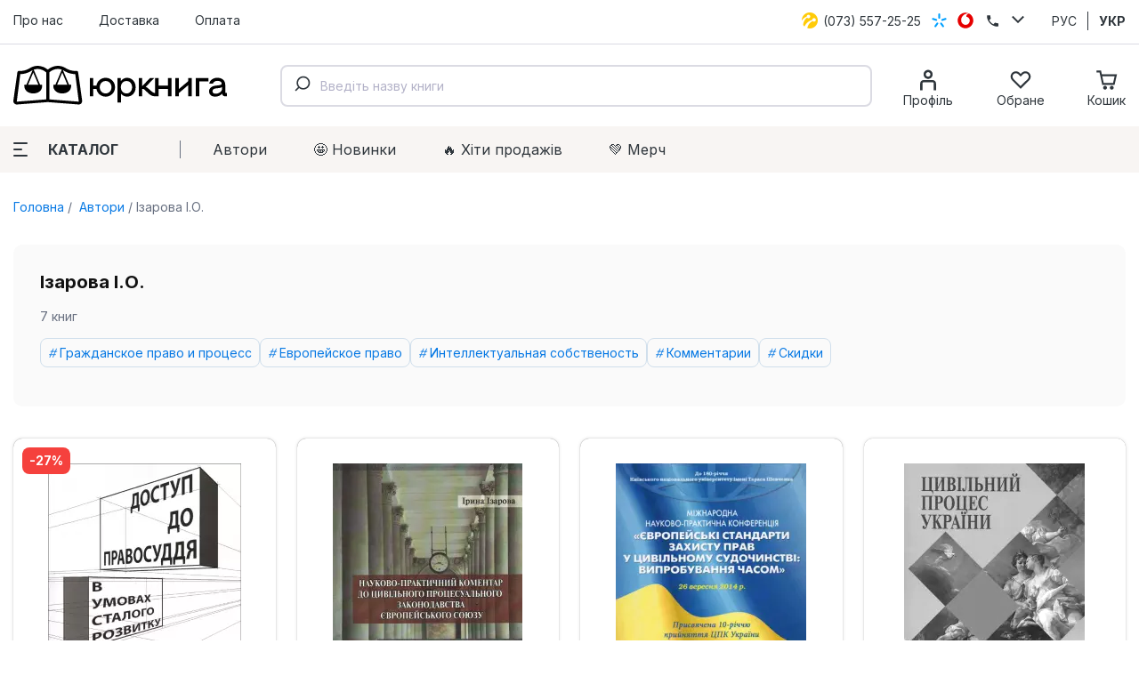

--- FILE ---
content_type: text/html; charset=utf-8
request_url: https://jurkniga.ua/author/izarova-i-o/
body_size: 49118
content:
<!DOCTYPE html><html lang="uk_UA"><head><script>(function (w, dl) {w[dl] = [];})(window, 'dataLayer');</script>
        <!-- Google Tag Manager -->
        <script>(function(w,d,s,l,i){w[l]=w[l]||[];w[l].push({'gtm.start':
                    new Date().getTime(),event:'gtm.js'});var f=d.getElementsByTagName(s)[0],
                j=d.createElement(s),dl=l!='dataLayer'?'&l='+l:'';j.async=true;j.src=
                'https://www.googletagmanager.com/gtm.js?id='+i+dl;f.parentNode.insertBefore(j,f);
            })(window,document,'script','dataLayer','GTM-PTHVQN7');</script>
        <!-- End Google Tag Manager -->

        <script async src="https://www.googletagmanager.com/gtag/js?id=AW-1029812611"></script>
        <script>
            function gtag(){dataLayer.push(arguments);}
            gtag('js', new Date());

            gtag('config', 'AW-1029812611');
        </script>
    <title>Ізарова І.О. - купить юридическую литературу в магазине Юркнига ✔лучшие цены</title><meta charset="UTF-8"><meta http-equiv="x-ua-compatible" content="IE=edge"><meta name="keywords" content="" /><meta name="description" content="Купить литературу от Ізарова І.О. в интернет магазине юридической литературы Юркнига ✔Лучшие цены ✔Быстрая доставка ✔Большой ассортимент" /><meta name="viewport" content="width=device-width, initial-scale=1, maximum-scale=1" /><link rel="shortcut icon" href="/favicon.ico" /><link rel="preconnect" href="https://fonts.googleapis.com"><link rel="preconnect" href="https://fonts.gstatic.com" crossorigin><link href="https://fonts.googleapis.com/css2?family=Inter:wght@400;500;600;700;800&family=Manrope:wght@600&display=swap" rel="stylesheet"><link href="/wa-data/public/site/themes/jurkniga2/css/style.v22.css" rel="stylesheet" /><link rel="alternate" hreflang="ru" href="https://jurkniga.ua/ru/author/izarova-i-o/"/><link rel="alternate" hreflang="ua" href="https://jurkniga.ua/author/izarova-i-o/"/><link href="/wa-data/public/shop/plugins/bestprice/css/frontend_5c9cb353eb3c2.css" rel="stylesheet">
<script src="/wa-data/public/site/themes/jurkniga2/js/assets.js?v2.0.0"></script><script src="/wa-data/public/site/themes/jurkniga2/js/scripts.js?v12.0.0"></script><script src="/wa-apps/shop/plugins/bestprice/js/jquery.inputmask.bundle.min.js?v=1.3"></script>
<script src="/wa-apps/shop/plugins/bestprice/js/phone.min.js?v=1.3"></script>
<script src="/wa-data/public/shop/plugins/bestprice/js/frontend_5c9cb353eb72d.js"></script>
<script src="/wa-apps/shop/js/lazy.load.js?v8.22.0.50"></script><script src="/wa-content/js/jquery-plugins/jquery.cookie.js?v2.5.1"></script><script src="/wa-data/public/shop/themes/jurkniga2/js/dummy.shop.js?v2.0.0"></script><script src='/wa-apps/shop/plugins/arrived/js/main.js?v3.2.1'></script>
		<script type='text/javascript'> var arrived_ignore_stock_count = 0; </script>
		<link rel='stylesheet' href='/wa-apps/shop/plugins/arrived/css/main.css?v3.2.1' /><script src='/wa-apps/shop/plugins/pricedown/js/main.js'></script>
		<link rel='stylesheet' href='/wa-apps/shop/plugins/pricedown/css/main.css' /><script type="text/javascript" src="/wa-apps/shop/plugins/question/js/question.js"></script><link href="/wa-apps/shop/plugins/question/css/question.css" rel="stylesheet" type="text/css"><link rel="stylesheet" href="/wa-apps/shop/plugins/algoliasearch/css/algoliasearch.css"/>
<meta property="og:type" content="website" />
<meta property="og:title" content="Ізарова І.О. - купить юридическую литературу в магазине Юркнига ✔лучшие цены" />
<meta property="og:url" content="https://jurkniga.ua/author/izarova-i-o/" />
<meta property="og:description" content="Купить литературу от Ізарова І.О. в интернет магазине юридической литературы Юркнига ✔Лучшие цены ✔Быстрая доставка ✔Большой ассортимент" />
</head><body><script>!function(f,b,e,v,n,t,s){ if(f.fbq)return;n=f.fbq=function(){ n.callMethod?n.callMethod.apply(n,arguments):n.queue.push(arguments)};if(!f._fbq)f._fbq=n;n.push=n;n.loaded=!0;n.version='2.0';n.queue=[];t=b.createElement(e);t.async=!0;t.src=v;s=b.getElementsByTagName(e)[0];s.parentNode.insertBefore(t,s)}(window,document,'script','https://connect.facebook.net/en_US/fbevents.js');fbq('init', '1923650007706017');fbq('track', 'PageView');</script><div class="header"><div class="header-top"><div class="container"><ul class="header-top-nav"><li><a href="/about/">Про нас</a></li><li><a href="/delivery/">Доставка</a></li><li><a href="/payment/">Оплата</a></li></ul><div class="header-top-phones"><div class="dropdown"><a href="tel:+380735572525"><span class="icon icon-lifecell"></span> <span class="text">(073) 557-25-25</span></a><a href="tel:+380985572525"><span class="icon icon-kyivstar"></span> <span class="text">(098) 557-25-25</span></a><a href="tel:+380955572525"><span class="icon icon-vodaphone"></span> <span class="text">(095) 557-25-25</span></a><a href="tel:+380442271002"><span class="icon icon-phone"></span> <span class="text">(044) 227-10-02</span></a><button class="icon icon-down" data-dropdown-toggle=".dropdown"></button></div></div><div class="header-top-locale"><ul><li><a href="https://jurkniga.ua/ru/author/izarova-i-o/">РУС</a></li><li class="selected"><a href="https://jurkniga.ua/author/izarova-i-o/">УКР</a></li></ul></div></div></div><div class="header-main"><div class="container"><button class="header-main-button-mobile" data-toggle-menu><svg class="svg-icon w22 h20"><use href="#i-menu"></use></svg></button><a class="logo-wrapper" href="/"><img src="/wa-data/public/site/themes/jurkniga2/img/logo2.svg" alt=""></a><div id="autocomplete" class="search-wrapper" ></div><ul class="header-main-icons"><li class="header-main-icons_profile"><a href="/my/" data-login="/"><svg class="svg-icon w24 h24"><use href="#i-profile"></use></svg><span class="text">Профіль</span></a></li><li style="display: none" class="header-main-icons_search"><a href="/search/" onclick="$('.aa-DetachedSearchButton').click();return false;"><svg class="svg-icon w24 h24"><use href="#i-search"></use></svg><span class="text">Пошук</span></a></li><li><a href="/my/favorites/" id="s-fav-wrapper"><svg class="svg-icon w24 h24"><use href="#i-fav"></use></svg><span class="text">Обране</span><span class="counter"></span></a></li><li><a href="/cart/" id="s-cart-wrapper"><svg class="svg-icon w24 h24"><use href="#i-cart"></use></svg><span class="text">Кошик</span><span class="counter"></span></a></li></ul></div></div><div class="header-nav"><div class="container"><button class="s-button green header-nav-button-mobile" data-toggle-catalog> Каталог</button><button class="header-nav-button" data-dropdown-toggle=".header-nav" data-dropdown-shadowed><span class="icon"><i></i><i></i><i></i></span>Каталог</button><ul class="header-nav-page-menu"><li><a href="/authors/">Автори</a></li><li><a href="/category/novinki/">🤩 Новинки</a></li><li><a href="/category/khity-prodazh/">🔥 Xіти продажів</a></li><li><a href="/category/merch/">💚 Мерч</a></li></ul><div class="header-nav-category-menu"><ul><li><a href="/category/agrarnoe-pravo/">Аграрне право</a></li><li><a href="/category/advokatura/">Адвокатура</a></li><li><a href="/category/administrativnoe-pravo/">Адміністративне право</a></li><li><a href="/category/konkurentnoe-pravo/">Антимонопольне право</a></li><li><a href="/category/bankrotstvo/">Банкрутство</a></li><li><a href="/category/voennoe-pravo/">Військове право</a></li><li><a href="/category/grazhdanskoe-pravo-i-process/">Цивільне право та процес</a></li><li><a href="/category/delovoe-pismo-i-etika/">Ділове письмо та етика</a></li><li><a href="/category/evropeyskoe-pravo/">Європейське право</a></li><li><a href="/category/pidruchnyky/">Підручники</a></li><li><a href="/category/zakony/">Закони</a></li><li><a href="/category/zemelnoe-pravo/">Земельне право</a></li><li><a href="/category/investicionnoe-pravo/">Інвестиційне право</a></li><li><a href="/category/angliyskiy-yazyk-dlya-yuristov/">Іноземна мова для юристів</a></li><li><a href="/category/intellektualnaya-sobstvennost/">Інтелектуальна власність</a></li><li><a href="/category/it-pravo/">IT-право</a></li><li><a href="/category/informacionnoe-pravo/">Інформаційне право</a></li><li><a href="/category/istoriya-gosudarstva-i-prava/">Історія держави та права</a></li><li><a href="/category/kodeksy/">Кодекси</a></li><li><a href="/category/kommentarii/">Коментарі</a></li><li><a href="/category/konstitucionnoe-pravo/">Конституційне право</a></li><li><a href="/category/korporativnoe-pravo/">Корпоративне право</a></li><li><a href="/category/kosmicheskoe-pravo/">Космічне право</a></li><li><a href="/category/ugolovnoe-pravo/">Кримінальне право та процес</a></li><li><a href="/category/alternativnoe-razreshenie-sporov/">Медіація</a></li><li><a href="/category/medicinskoe-pravo/">Медичне право</a></li><li><a href="/category/mezhdunarodnoe-pravo/">Міжнародне право</a></li><li><a href="/category/mezhdunarodnoe-chastnoe-pravo/">Міжнародне приватне право</a></li><li><a href="/category/arbitrazh/">Міжнародний арбітраж</a></li><li><a href="/category/merch/">Мерч</a></li><li><a href="/category/morskoe-pravo/">Морське право</a></li><li><a href="/category/nalogovoe-pravo/">Податкове право</a></li><li><a href="/category/novinki/">Новинки</a></li><li><a href="/category/notariat/">Нотаріальне право</a></li><li><a href="/category/prava-cheloveka/">Права людини</a></li><li><a href="/category/pravo-nedvizhimosti/">Право нерухомості</a></li><li><a href="/category/rekomenduem/">Рекомендуємо</a></li><li><a href="/category/rimskoe-pravo/">Римське право</a></li><li><a href="/category/semeynoe-pravo/">Сімейне право</a></li><li><a href="/category/skidki/">Знижки</a></li><li><a href="/category/sportivnoe-pravo/">Спортивне право</a></li><li><a href="/category/sravnitelnoe-pravovedenie/">Порівняльне правознавство</a></li><li><a href="/category/strakhovoe-pravo/">Страхове право</a></li><li><a href="/category/sudebnaya-praktika/">Судова практика</a></li><li><a href="/category/tamozhennoe-pravo/">Митне право</a></li><li><a href="/category/teoriya-gosudarstva-i-prava/">Теорія держави і права</a></li><li><a href="/category/transportnoe-pravo/">Транспортне право</a></li><li><a href="/category/trudovoe-pravo/">Трудове право</a></li><li><a href="/category/filosofiya-i-psikhologiya-prava/">Філософія та психологія права</a></li><li><a href="/category/finansovoe-pravo/">Фінансове право</a></li><li><a href="/category/khity-prodazh/">Хіти продажів</a></li><li><a href="/category/kommercheskoe-pravo/">Господарське право та процес</a></li><li><a href="/category/fiction/">Художня література</a></li><li><a href="/category/ekologicheskoe-pravo/">Екологічне право</a></li><li><a href="/category/yuridicheskiy-menedzhment/">Юридичний менеджмент</a></li></ul></div></div></div></div><div class="maincontent"><div class="container"><div class="s-breadcrumbs-wrapper"><ul class="s-breadcrumbs-block"><li class="s-breadcrumb-item"><a class="s-breadcrumb-link" href="/"> Головна</a></li><li class="s-breadcrumb-item s-breadcrumb-item__mobile"><a class="s-breadcrumb-link" href="/autors/"><svg class="svg-icon w10 h14"><use href="#i-left"></use></svg> Автори</a></li><li class="s-breadcrumb-item"><span class="s-breadcrumb-link">Ізарова І.О.</span></li></ul></div><div class="s-autor-wrapper"><div class="s-autor-main"><div class="s-autor-description"><div class="s-autor-description-about"><h1 class="s-autor-description-title">Ізарова І.О.</h1><div class="s-autor-description-books">7 книг</div><ul class="s-tag-cloud"><li><a href="/category/grazhdanskoe-pravo-i-process/zarova-o/">Гражданское право и процесс</a></li><li><a href="/category/evropeyskoe-pravo/zarova-o/">Европейское право</a></li><li><a href="/category/intellektualnaya-sobstvennost/zarova-o/">Интеллектуальная собственость</a></li><li><a href="/category/kommentarii/zarova-o/">Комментарии</a></li><li><a href="/category/skidki/zarova-o/">Скидки</a></li></ul></div></div><section class="s-products-wrapper" id="s-products-wrapper"><div class="s-products-list thumbs-view"><div class="s-products-list-item-wrapper" data-product-id="13961" data-sku-id="4325" data-list_item='{ "id":"13961","name":"Доступ до правосуддя в умовах сталого розвитку","price":400,"index":1,"brand":"Видавничий дім \"Дакор\"","list_name":"Автор: Ізарова І.О.","category":"Гражданское право и процесс"}'><div class="s-products-list-item"><a href="/dostup-do-pravosuddya-v-umovakh-stalogo-rozvitku/" title="Доступ до правосуддя в умовах сталого розвитку" class="s-image-wrapper"><img src="/wa-data/public/shop/products/61/39/13961/images/22013/22013.970.png" alt="Доступ до правосуддя в умовах сталого розвитку" title="Доступ до правосуддя в умовах сталого розвитку" srcset="/wa-data/public/shop/themes/jurkniga2/img/dummy240x300.gif" data-srcset="/wa-data/public/shop/plugins/webp/products/61/39/13961/22013/22013.0x300.webp 1x, /wa-data/public/shop/plugins/webp/products/61/39/13961/22013/22013.0x300@2x.webp 2x" class="lazy"><img src="/wa-data/public/shop/products/61/39/13961/images/22014/22014.970.png" alt="Доступ до правосуддя в умовах сталого розвитку" title="Доступ до правосуддя в умовах сталого розвитку" srcset="/wa-data/public/shop/themes/jurkniga2/img/dummy240x300.gif" data-srcset="/wa-data/public/shop/plugins/webp/products/61/39/13961/22014/22014.0x300.webp 1x, /wa-data/public/shop/plugins/webp/products/61/39/13961/22014/22014.0x300@2x.webp 2x"><img src="/wa-data/public/shop/products/61/39/13961/images/22015/22015.970.png" alt="Доступ до правосуддя в умовах сталого розвитку" title="Доступ до правосуддя в умовах сталого розвитку" srcset="/wa-data/public/shop/themes/jurkniga2/img/dummy240x300.gif" data-srcset="/wa-data/public/shop/plugins/webp/products/61/39/13961/22015/22015.0x300.webp 1x, /wa-data/public/shop/plugins/webp/products/61/39/13961/22015/22015.0x300@2x.webp 2x"><img src="/wa-data/public/shop/products/61/39/13961/images/22016/22016.970.png" alt="Доступ до правосуддя в умовах сталого розвитку" title="Доступ до правосуддя в умовах сталого розвитку" srcset="/wa-data/public/shop/themes/jurkniga2/img/dummy240x300.gif" data-srcset="/wa-data/public/shop/plugins/webp/products/61/39/13961/22016/22016.0x300.webp 1x, /wa-data/public/shop/plugins/webp/products/61/39/13961/22016/22016.0x300@2x.webp 2x"><img src="/wa-data/public/shop/products/61/39/13961/images/22017/22017.970.png" alt="Доступ до правосуддя в умовах сталого розвитку" title="Доступ до правосуддя в умовах сталого розвитку" srcset="/wa-data/public/shop/themes/jurkniga2/img/dummy240x300.gif" data-srcset="/wa-data/public/shop/plugins/webp/products/61/39/13961/22017/22017.0x300.webp 1x, /wa-data/public/shop/plugins/webp/products/61/39/13961/22017/22017.0x300@2x.webp 2x"></a><div class="s-badge-wrapper"><div class="-b-" style="background:#FFEAEA;color:#F5413D;border-color:#F5413D;">Знижка</div></div><div class="s-checkbox-wrapper" style="display: none"><input type="checkbox" data-item-checkbox="13961" id="data_item_checkbox_13961"><label for="data_item_checkbox_13961"><svg class="svg-icon w16 h16"><use href="#i-check"></use></svg></label></div><a href="/dostup-do-pravosuddya-v-umovakh-stalogo-rozvitku/" title="Доступ до правосуддя в умовах сталого розвитку" class="s-product-header">Доступ до правосуддя в умовах сталого розвитку</a><div class="s-rating-wrapper"><span class="s-rating-block nowrap"><i class="icon16 star"></i><i class="icon16 star"></i><i class="icon16 star"></i><i class="icon16 star"></i><i class="icon16 star"></i></span></div><form class="add-to-cart" method="post" action="/cart/add/"><div class="s-offers-wrapper" class="offers"><div class="s-pricing-wrapper"><span class="s-discount-val">-27%</span><span class="s-compare"> 550 <span class="svg-uah">грн.</span><svg class="svg-uah hidden"><use href="#i-uah"></use></svg></span><span class="s-price">400 <span class="svg-uah">грн.</span><svg class="svg-uah hidden"><use href="#i-uah"></use></svg></span></div><div class="s-buttons-wrapper"><input class="s-button s-add-button" type="submit" data-added-text="у кошику" value="Купити"></div><input type="hidden" name="product_id" value="13961"></div></form></div></div><div class="s-products-list-item-wrapper" data-product-id="10037" data-sku-id="3648" data-list_item='{ "id":"10037","name":"Науково-практичний коментар до цивільного процесуального законодавства Європейського Союзу. Частина 1","price":230,"index":2,"brand":"Видавничий дім \"Дакор\"","list_name":"Автор: Ізарова І.О.","category":"Европейское право"}'><div class="s-products-list-item"><a href="/naukovo-praktichniy-komentar-do-civilnogo-procesualnogo-zakonodavstva-yevropeyskogo-soyuzu/" title="Науково-практичний коментар до цивільного процесуального законодавства Європейського Союзу. Частина 1" class="s-image-wrapper"><img src="/wa-data/public/shop/products/37/00/10037/images/18480/18480.970.png" alt="Науково-практичний коментар до цивільного процесуального законодавства Європейського Союзу. Частина 1" title="Науково-практичний коментар до цивільного процесуального законодавства Європейського Союзу. Частина 1" srcset="/wa-data/public/shop/themes/jurkniga2/img/dummy240x300.gif" data-srcset="/wa-data/public/shop/plugins/webp/products/37/00/10037/18480/18480.0x300.webp 1x, /wa-data/public/shop/plugins/webp/products/37/00/10037/18480/18480.0x300@2x.webp 2x" class="lazy"><img src="/wa-data/public/shop/products/37/00/10037/images/18497/18497.970.png" alt="Науково-практичний коментар до цивільного процесуального законодавства Європейського Союзу. Частина 1" title="Науково-практичний коментар до цивільного процесуального законодавства Європейського Союзу. Частина 1" srcset="/wa-data/public/shop/themes/jurkniga2/img/dummy240x300.gif" data-srcset="/wa-data/public/shop/plugins/webp/products/37/00/10037/18497/18497.0x300.webp 1x, /wa-data/public/shop/plugins/webp/products/37/00/10037/18497/18497.0x300@2x.webp 2x"><img src="/wa-data/public/shop/products/37/00/10037/images/18498/18498.970.png" alt="Науково-практичний коментар до цивільного процесуального законодавства Європейського Союзу. Частина 1" title="Науково-практичний коментар до цивільного процесуального законодавства Європейського Союзу. Частина 1" srcset="/wa-data/public/shop/themes/jurkniga2/img/dummy240x300.gif" data-srcset="/wa-data/public/shop/plugins/webp/products/37/00/10037/18498/18498.0x300.webp 1x, /wa-data/public/shop/plugins/webp/products/37/00/10037/18498/18498.0x300@2x.webp 2x"><img src="/wa-data/public/shop/products/37/00/10037/images/18500/18500.970.png" alt="Науково-практичний коментар до цивільного процесуального законодавства Європейського Союзу. Частина 1" title="Науково-практичний коментар до цивільного процесуального законодавства Європейського Союзу. Частина 1" srcset="/wa-data/public/shop/themes/jurkniga2/img/dummy240x300.gif" data-srcset="/wa-data/public/shop/plugins/webp/products/37/00/10037/18500/18500.0x300.webp 1x, /wa-data/public/shop/plugins/webp/products/37/00/10037/18500/18500.0x300@2x.webp 2x"><img src="/wa-data/public/shop/products/37/00/10037/images/18499/18499.970.png" alt="Науково-практичний коментар до цивільного процесуального законодавства Європейського Союзу. Частина 1" title="Науково-практичний коментар до цивільного процесуального законодавства Європейського Союзу. Частина 1" srcset="/wa-data/public/shop/themes/jurkniga2/img/dummy240x300.gif" data-srcset="/wa-data/public/shop/plugins/webp/products/37/00/10037/18499/18499.0x300.webp 1x, /wa-data/public/shop/plugins/webp/products/37/00/10037/18499/18499.0x300@2x.webp 2x"></a><div class="s-badge-wrapper"></div><div class="s-checkbox-wrapper" style="display: none"><input type="checkbox" data-item-checkbox="10037" id="data_item_checkbox_10037"><label for="data_item_checkbox_10037"><svg class="svg-icon w16 h16"><use href="#i-check"></use></svg></label></div><a href="/naukovo-praktichniy-komentar-do-civilnogo-procesualnogo-zakonodavstva-yevropeyskogo-soyuzu/" title="Науково-практичний коментар до цивільного процесуального законодавства Європейського Союзу. Частина 1" class="s-product-header">Науково-практичний коментар до цивільного процесуального законодавства...</a><div class="s-rating-wrapper"><span class="s-rating-block nowrap"><i class="icon16 star"></i><i class="icon16 star"></i><i class="icon16 star"></i><i class="icon16 star"></i><i class="icon16 star"></i></span></div><form class="add-to-cart" method="post" action="/cart/add/"><div class="s-offers-wrapper" class="offers"><div class="s-pricing-wrapper"><span class="s-discount-val is-hidden">-0%</span><span class="s-compare is-hidden"> 230 <span class="svg-uah">грн.</span><svg class="svg-uah hidden"><use href="#i-uah"></use></svg></span><span class="s-price">230 <span class="svg-uah">грн.</span><svg class="svg-uah hidden"><use href="#i-uah"></use></svg></span></div><div class="s-buttons-wrapper"><input class="s-button s-add-button" type="submit" data-added-text="у кошику" value="Купити"></div><input type="hidden" name="product_id" value="10037"></div></form></div></div><div class="s-products-list-item-wrapper" data-product-id="10029" data-sku-id="3660" data-list_item='{ "id":"10029","name":"Європейські стандарти захисту прав у цивільному судочинстві: випробування часом","price":230,"index":3,"brand":"Видавничий дім \"Дакор\"","list_name":"Автор: Ізарова І.О.","category":"Европейское право"}'><div class="s-products-list-item"><a href="/yevropeyski-standarti-zakhistu-prav-u-civilnomu-sudochinstvi-viprobuvannya-chasom/" title="Європейські стандарти захисту прав у цивільному судочинстві: випробування часом" class="s-image-wrapper"><img src="/wa-data/public/shop/products/29/00/10029/images/11366/11366.970.jpg" alt="Європейські стандарти захисту прав у цивільному судочинстві: випробування часом" title="Європейські стандарти захисту прав у цивільному судочинстві: випробування часом" srcset="/wa-data/public/shop/themes/jurkniga2/img/dummy240x300.gif" data-srcset="/wa-data/public/shop/plugins/webp/products/29/00/10029/11366/11366.0x300.webp 1x, /wa-data/public/shop/plugins/webp/products/29/00/10029/11366/11366.0x300@2x.webp 2x" class="lazy"></a><div class="s-badge-wrapper"></div><div class="s-checkbox-wrapper" style="display: none"><input type="checkbox" data-item-checkbox="10029" id="data_item_checkbox_10029"><label for="data_item_checkbox_10029"><svg class="svg-icon w16 h16"><use href="#i-check"></use></svg></label></div><a href="/yevropeyski-standarti-zakhistu-prav-u-civilnomu-sudochinstvi-viprobuvannya-chasom/" title="Європейські стандарти захисту прав у цивільному судочинстві: випробування часом" class="s-product-header">Європейські стандарти захисту прав у цивільному судочинстві:...</a><div class="s-rating-wrapper"><span class="s-rating-block nowrap"><i class="icon16 star"></i><i class="icon16 star"></i><i class="icon16 star"></i><i class="icon16 star"></i><i class="icon16 star"></i></span></div><form class="add-to-cart" method="post" action="/cart/add/"><div class="s-offers-wrapper" class="offers"><div class="s-pricing-wrapper"><span class="s-discount-val is-hidden">-0%</span><span class="s-compare is-hidden"> 230 <span class="svg-uah">грн.</span><svg class="svg-uah hidden"><use href="#i-uah"></use></svg></span><span class="s-price">230 <span class="svg-uah">грн.</span><svg class="svg-uah hidden"><use href="#i-uah"></use></svg></span></div><div class="s-buttons-wrapper"><input class="s-button s-add-button" type="submit" data-added-text="у кошику" value="Купити"></div><input type="hidden" name="product_id" value="10029"></div></form></div></div><div class="s-products-list-item-wrapper s-products-list-item-wrapper__not_available" data-product-id="12725" data-sku-id="653" data-list_item='{ "id":"12725","name":"Цивільний процес України. Навчальний посібник для студентів юридичних спеціальностей закладів вищої освіти","price":320,"index":4,"brand":"Видавничий дім \"Дакор\"","list_name":"Автор: Ізарова І.О.","category":"Гражданское право и процесс"}'><div class="s-products-list-item"><a href="/tsivilniy-protses-ukraini-navchalniy-posibnik-dlya-studentiv-yuridichnikh-spetsialnostey-zakladiv-vishchoi-osviti/" title="Цивільний процес України. Навчальний посібник для студентів юридичних спеціальностей закладів вищої освіти" class="s-image-wrapper"><img src="/wa-data/public/shop/products/25/27/12725/images/14935/14935.970.png" alt="Цивільний процес України. Навчальний посібник для студентів юридичних спеціальностей закладів вищої освіти" title="Цивільний процес України. Навчальний посібник для студентів юридичних спеціальностей закладів вищої освіти" srcset="/wa-data/public/shop/themes/jurkniga2/img/dummy240x300.gif" data-srcset="/wa-data/public/shop/plugins/webp/products/25/27/12725/14935/14935.0x300.webp 1x, /wa-data/public/shop/plugins/webp/products/25/27/12725/14935/14935.0x300@2x.webp 2x" class="lazy"></a><div class="s-badge-wrapper"></div><div class="s-checkbox-wrapper" style="display: none"><input type="checkbox" data-item-checkbox="12725" id="data_item_checkbox_12725"><label for="data_item_checkbox_12725"><svg class="svg-icon w16 h16"><use href="#i-check"></use></svg></label></div><a href="/tsivilniy-protses-ukraini-navchalniy-posibnik-dlya-studentiv-yuridichnikh-spetsialnostey-zakladiv-vishchoi-osviti/" title="Цивільний процес України. Навчальний посібник для студентів юридичних спеціальностей закладів вищої освіти" class="s-product-header">Цивільний процес України. Навчальний посібник для студентів юридичних...</a><div class="s-rating-wrapper"><span class="s-rating-block nowrap"><i class="icon16 star"></i><i class="icon16 star"></i><i class="icon16 star"></i><i class="icon16 star"></i><i class="icon16 star"></i></span></div><div class="s-offers-wrapper" class="offers"><div class="s-pricing-wrapper"><span class="s-price">320 <span class="svg-uah">грн.</span><svg class="svg-uah hidden"><use href="#i-uah"></use></svg></span></div><div class="s-out-of-stock"><strong>Немає в наявності</strong></div></div></div></div><div class="s-products-list-item-wrapper s-products-list-item-wrapper__not_available" data-product-id="12507" data-sku-id="509" data-list_item='{ "id":"12507","name":"Збірник законодавства для підготовки до іспиту для конкурсу до Вищого суду з питань інтелектуальної власності","price":350,"index":5,"brand":"Право","list_name":"Автор: Ізарова І.О.","category":"Интеллектуальная собственость"}'><div class="s-products-list-item"><a href="/zbrnik-zakonodavstva-dlya-pdgotovki-do-spitu-dlya-konkursu-do-vishchogo-sudu-z-pitan-ntelektualno-vlasnost/" title="Збірник законодавства для підготовки до іспиту для конкурсу до Вищого суду з питань інтелектуальної власності" class="s-image-wrapper"><img src="/wa-data/public/shop/products/07/25/12507/images/14514/14514.970.png" alt="Збірник законодавства для підготовки до іспиту для конкурсу до Вищого суду з питань інтелектуальної власності" title="Збірник законодавства для підготовки до іспиту для конкурсу до Вищого суду з питань інтелектуальної власності" srcset="/wa-data/public/shop/themes/jurkniga2/img/dummy240x300.gif" data-srcset="/wa-data/public/shop/plugins/webp/products/07/25/12507/14514/14514.0x300.webp 1x, /wa-data/public/shop/plugins/webp/products/07/25/12507/14514/14514.0x300@2x.webp 2x" class="lazy"></a><div class="s-badge-wrapper"></div><div class="s-checkbox-wrapper" style="display: none"><input type="checkbox" data-item-checkbox="12507" id="data_item_checkbox_12507"><label for="data_item_checkbox_12507"><svg class="svg-icon w16 h16"><use href="#i-check"></use></svg></label></div><a href="/zbrnik-zakonodavstva-dlya-pdgotovki-do-spitu-dlya-konkursu-do-vishchogo-sudu-z-pitan-ntelektualno-vlasnost/" title="Збірник законодавства для підготовки до іспиту для конкурсу до Вищого суду з питань інтелектуальної власності" class="s-product-header">Збірник законодавства для підготовки до іспиту для конкурсу до Вищого...</a><div class="s-rating-wrapper"><span class="s-rating-block nowrap"><i class="icon16 star"></i><i class="icon16 star"></i><i class="icon16 star"></i><i class="icon16 star"></i><i class="icon16 star"></i></span></div><div class="s-offers-wrapper" class="offers"><div class="s-pricing-wrapper"><span class="s-price">350 <span class="svg-uah">грн.</span><svg class="svg-uah hidden"><use href="#i-uah"></use></svg></span></div><div class="s-out-of-stock"><strong>Немає в наявності</strong></div></div></div></div><div class="s-products-list-item-wrapper s-products-list-item-wrapper__not_available" data-product-id="10049" data-sku-id="3641" data-list_item='{ "id":"10049","name":"Науково-практичний коментар до цивільного процесуального законодавства Європейського Союзу. Частина 2","price":350,"index":6,"brand":"Видавничий дім \"Дакор\"","list_name":"Автор: Ізарова І.О.","category":"Европейское право"}'><div class="s-products-list-item"><a href="/naukovo-praktichniy-komentar-do-civilnogo-procesualnogo-zakonodavstva-yevropeyskogo-soyuzu-chastina-2/" title="Науково-практичний коментар до цивільного процесуального законодавства Європейського Союзу. Частина 2" class="s-image-wrapper"><img src="/wa-data/public/shop/products/49/00/10049/images/11386/11386.970.jpg" alt="Науково-практичний коментар до цивільного процесуального законодавства Європейського Союзу. Частина 2" title="Науково-практичний коментар до цивільного процесуального законодавства Європейського Союзу. Частина 2" srcset="/wa-data/public/shop/themes/jurkniga2/img/dummy240x300.gif" data-srcset="/wa-data/public/shop/plugins/webp/products/49/00/10049/11386/11386.0x300.webp 1x, /wa-data/public/shop/plugins/webp/products/49/00/10049/11386/11386.0x300@2x.webp 2x" class="lazy"><img src="/wa-data/public/shop/products/49/00/10049/images/16060/16060.970.png" alt="Науково-практичний коментар до цивільного процесуального законодавства Європейського Союзу. Частина 2" title="Науково-практичний коментар до цивільного процесуального законодавства Європейського Союзу. Частина 2" srcset="/wa-data/public/shop/themes/jurkniga2/img/dummy240x300.gif" data-srcset="/wa-data/public/shop/plugins/webp/products/49/00/10049/16060/16060.0x300.webp 1x, /wa-data/public/shop/plugins/webp/products/49/00/10049/16060/16060.0x300@2x.webp 2x"><img src="/wa-data/public/shop/products/49/00/10049/images/16061/16061.970.png" alt="Науково-практичний коментар до цивільного процесуального законодавства Європейського Союзу. Частина 2" title="Науково-практичний коментар до цивільного процесуального законодавства Європейського Союзу. Частина 2" srcset="/wa-data/public/shop/themes/jurkniga2/img/dummy240x300.gif" data-srcset="/wa-data/public/shop/plugins/webp/products/49/00/10049/16061/16061.0x300.webp 1x, /wa-data/public/shop/plugins/webp/products/49/00/10049/16061/16061.0x300@2x.webp 2x"><img src="/wa-data/public/shop/products/49/00/10049/images/16062/16062.970.png" alt="Науково-практичний коментар до цивільного процесуального законодавства Європейського Союзу. Частина 2" title="Науково-практичний коментар до цивільного процесуального законодавства Європейського Союзу. Частина 2" srcset="/wa-data/public/shop/themes/jurkniga2/img/dummy240x300.gif" data-srcset="/wa-data/public/shop/plugins/webp/products/49/00/10049/16062/16062.0x300.webp 1x, /wa-data/public/shop/plugins/webp/products/49/00/10049/16062/16062.0x300@2x.webp 2x"><img src="/wa-data/public/shop/products/49/00/10049/images/16063/16063.970.png" alt="Науково-практичний коментар до цивільного процесуального законодавства Європейського Союзу. Частина 2" title="Науково-практичний коментар до цивільного процесуального законодавства Європейського Союзу. Частина 2" srcset="/wa-data/public/shop/themes/jurkniga2/img/dummy240x300.gif" data-srcset="/wa-data/public/shop/plugins/webp/products/49/00/10049/16063/16063.0x300.webp 1x, /wa-data/public/shop/plugins/webp/products/49/00/10049/16063/16063.0x300@2x.webp 2x"></a><div class="s-badge-wrapper"></div><div class="s-checkbox-wrapper" style="display: none"><input type="checkbox" data-item-checkbox="10049" id="data_item_checkbox_10049"><label for="data_item_checkbox_10049"><svg class="svg-icon w16 h16"><use href="#i-check"></use></svg></label></div><a href="/naukovo-praktichniy-komentar-do-civilnogo-procesualnogo-zakonodavstva-yevropeyskogo-soyuzu-chastina-2/" title="Науково-практичний коментар до цивільного процесуального законодавства Європейського Союзу. Частина 2" class="s-product-header">Науково-практичний коментар до цивільного процесуального законодавства...</a><div class="s-rating-wrapper"><span class="s-rating-block nowrap"><i class="icon16 star"></i><i class="icon16 star"></i><i class="icon16 star"></i><i class="icon16 star"></i><i class="icon16 star"></i></span></div><div class="s-offers-wrapper" class="offers"><div class="s-pricing-wrapper"><span class="s-price">350 <span class="svg-uah">грн.</span><svg class="svg-uah hidden"><use href="#i-uah"></use></svg></span></div><div class="s-out-of-stock"><strong>Немає в наявності</strong></div></div></div></div><div class="s-products-list-item-wrapper s-products-list-item-wrapper__not_available" data-product-id="9961" data-sku-id="20" data-list_item='{ "id":"9961","name":"Цивільний процес України. Навчальний посібник","price":220,"index":7,"brand":"Видавничий дім \"Дакор\"","list_name":"Автор: Ізарова І.О.","category":"Гражданское право и процесс"}'><div class="s-products-list-item"><a href="/civilniy-proces-ukrayini-navchalnyy-posibnyk-izarova/" title="Цивільний процес України. Навчальний посібник" class="s-image-wrapper"><img src="/wa-data/public/shop/products/61/99/9961/images/11298/11298.970.jpg" alt="Цивільний процес України. Навчальний посібник" title="Цивільний процес України. Навчальний посібник" srcset="/wa-data/public/shop/themes/jurkniga2/img/dummy240x300.gif" data-srcset="/wa-data/public/shop/plugins/webp/products/61/99/9961/11298/11298.0x300.webp 1x, /wa-data/public/shop/plugins/webp/products/61/99/9961/11298/11298.0x300@2x.webp 2x" class="lazy"></a><div class="s-badge-wrapper"></div><div class="s-checkbox-wrapper" style="display: none"><input type="checkbox" data-item-checkbox="9961" id="data_item_checkbox_9961"><label for="data_item_checkbox_9961"><svg class="svg-icon w16 h16"><use href="#i-check"></use></svg></label></div><a href="/civilniy-proces-ukrayini-navchalnyy-posibnyk-izarova/" title="Цивільний процес України. Навчальний посібник" class="s-product-header">Цивільний процес України. Навчальний посібник</a><div class="s-rating-wrapper"><span class="s-rating-block nowrap"><i class="icon16 star"></i><i class="icon16 star"></i><i class="icon16 star"></i><i class="icon16 star"></i><i class="icon16 star"></i></span></div><div class="s-offers-wrapper" class="offers"><div class="s-pricing-wrapper"><span class="s-price">220 <span class="svg-uah">грн.</span><svg class="svg-uah hidden"><use href="#i-uah"></use></svg></span></div><div class="s-out-of-stock"><strong>Немає в наявності</strong></div></div></div></div></div><script>( function($) {var is_products_exist = (typeof Products === "function");function initProducts() {var $products = $("#s-products-wrapper").removeAttr("id");new Products({$wrapper: $products,compare: {url: "/compare/",title: "Порівняти відмічені товари"}});}if (!is_products_exist) {$.getScript("/wa-data/public/shop/themes/jurkniga2/js/products.js?v2.0.0", function() {initProducts();});} else {initProducts();}})(jQuery);</script></section></div><div class="s-autor-colleagues"><div class="s-autor-colleagues-title">Інші автори</div><ul><li><a href="/author/grabovska-o-o/" title="Грабовська О.О."><span class="img lazy" data-bg="/wa-data/public/shop/autors/6256/6256.226x0.jpg"></span>Грабовська О.О.</a></li><li><a href="/author/prilipko-s-m/" title="Прилипко С.М."><span class="img lazy" data-bg="/wa-data/public/shop/autors/6263/6263.226x0.jpg"></span>Прилипко С.М.</a></li><li><a href="/author/kukhariev-o-ie/" title="Кухарєв О.Є."><span class="img lazy" data-bg="/wa-data/public/shop/autors/6265/6265.226x0.jpg"></span>Кухарєв О.Є.</a></li><li><a href="/author/davidova-i-v/" title="Давидова І.В."><span class="img lazy" data-bg="/wa-data/public/shop/autors/6267/6267.226x0.png"></span>Давидова І.В.</a></li><li><a href="/author/nekit-k-g/" title="Некіт К.Г."><span class="img lazy" data-bg="/wa-data/public/shop/autors/6268/6268.226x0.png"></span>Некіт К.Г.</a></li><li><a href="/author/antonio-cassese/" title="Antonio Cassese"><span class="img lazy" data-bg="/wa-data/public/shop/autors/6940/6940.226x0.jpg"></span>Antonio Cassese</a></li><li><a href="/author/carole-murray/" title="Carole Murray"><span class="img lazy" data-bg="/wa-data/public/shop/autors/7014/7014.226x0.jpg"></span>Carole Murray</a></li><li><a href="/author/edith-pike-biegunska/" title="Edith Pike-Biegunska"><span class="img lazy" data-bg="/wa-data/public/shop/autors/7512/7512.226x0.jpg"></span>Edith Pike-Biegunska</a></li><li><a href="/author/heger-susanne/" title="Heger Susanne"><span class="img lazy" data-bg="/wa-data/public/shop/autors/6976/6976.226x0.jpg"></span>Heger Susanne</a></li><li><a href="/author/max-gutbrod/" title="Max Gutbrod"><span class="img lazy" data-bg="/wa-data/public/shop/autors/7510/7510.226x0.jpg"></span>Max Gutbrod</a></li></ul><a href="/authors/" class="all">Усі автори <svg class="svg-icon w24 h10"><use xlink:href="#i-rarr"></use></svg></a></div></div></div></div><div class="s-subscribe"><form data-jursub="/"><div class="s-header"><div class="title">Підписуйтесь на розсилку!</div></div><p>Ніякого спаму та реклами. Лише бонуси, новинки та корисна інформація</p><input type="email" placeholder="Електронна пошта"><button type="submit">Підписатися</button></form></div><div class="footer"><div class="container"><div class="footer-main"><div class="footer-main-phones"><a class="logo-wrapper" href="/"><img src="/wa-data/public/site/themes/jurkniga2/img/logo2_white.svg" alt=""></a><p class="copyright">ЮрКнига 2010-2026. Всі права захищені.</p><div class="dmca"><img src ="https://images.dmca.com/Badges/dmca-badge-w200-5x1-06.png?ID=ff38ef4a-273d-44db-8cb0-353f6b657e2d"  alt="DMCA.com Protection Status" /><script src="https://images.dmca.com/Badges/DMCABadgeHelper.min.js"> </script></div></div><div class="footer-main-info"><div class="footer-main-info-title">Компанія</div><ul><li><a href="/about/">Про магазин</a></li><li><a href="/confidentiality-policy/">Політика конфіденційності</a></li><li><a href="/oferta/">Договір публічної оферти</a></li></ul></div><div class="footer-main-info"><div class="footer-main-info-title">Корисне</div><ul><li><a href="/delivery/">Доставка</a></li><li><a href="/payment/">Оплата</a></li><li><a href="/authors/">Автори</a></li><li><a href="/brands/">Видавництва</a></li></ul></div><div class="footer-main-info footer-main-info__schedule"><div class="footer-main-info-title">Графік роботи</div><ul><li><span class="bold">Пн - Пт</span> з 10 до 16</li><li><span class="bold">Сб, Нд</span> - вихідний</li></ul><p class="address"><span class="bold">Адреса самовивозу:</span><br>м. Київ, вул. Велика<br>Васильківська, 74 (офіс 7)</p></div></div><div class="footer-bottom"><ul class="footer-bottom-social"><li>Ми приймаємо:</li><li><span class="icon icon-mastercard"></li><li><span class="icon icon-visa"></li><li><span class="icon icon-apple"></li><li><span class="icon icon-google"></li></ul><ul class="footer-bottom-social"><li>Слідкуйте за нами:</li><li><a href="https://www.facebook.com/jurkniga" target="_blank"><svg class="svg-icon w24 h24"><use href="#i-facebook"></use></svg></a></li><li><a href="https://www.instagram.com/jurkniga.ua/" target="_blank"><svg class="svg-icon w24 h24"><use href="#i-instagram"></use></svg></a></li><li><a href="https://www.youtube.com/channel/UCiFOV90AGccMvWJTzkSngGw" target="_blank"><svg class="svg-icon w24 h24"><use href="#i-youtube"></use></svg></a></li><li><a href="https://t.me/jurkniga" target="_blank"><svg class="svg-icon w24 h24"><use href="#i-telegram"></use></svg></a></li></ul><div class="callback-button-wrapper"><a href="mailto:order@jurkniga.ua">Написати нам</a></div></div><p class="copyright">ЮрКнига 2010-2026. Всі права захищені.</p></div><!-- plugin hook: 'frontend_footer' --><script>
(function ($, w, dl, ls) {

    $('.maincontent').on('click', '[data-list_item]', function (e){
        let d = $(this).data('list_item');
        if(w[ls]) {
            w[ls].setItem('click_list_'+d.id, d.list_name);
            w[ls].setItem('click_index_'+d.id, d.index);
        }
    });

    })(jQuery, window, 'dataLayer', 'localStorage');
</script><script src="https://cdn.jsdelivr.net/npm/algoliasearch@4.5.1/dist/algoliasearch-lite.umd.js" integrity="sha256-EXPXz4W6pQgfYY3yTpnDa3OH8/EPn16ciVsPQ/ypsjk=" crossorigin="anonymous"></script>
<script src="https://cdn.jsdelivr.net/npm/@algolia/autocomplete-js"></script>
<script>
    let algoliasearch_cfg = {
        id:'LLKHAQGYAW',
        key:'97ef48684c6f2e7964c8143f0881dafa',
        index_name: 'jurkniga',
        product_url: '/%PRODUCT_URL%/',
        category_url: '/category/%CATEGORY_URL%/',
        author_url: '/author/%AUTHOR_URL%/',
        brand_url: '/brand/%BRAND_URL%/'
    }
</script>
<script src="/wa-apps/shop/plugins/algoliasearch/js/algoliasearch.js"></script>

</div><div class="bg"></div><div class="mobile-menu main-menu"><div class="mobile-menu-header"><button class="close"><svg class="svg-icon w18 h18"><use href="#i-close"></use></svg></button></div><div class="mobile-menu-content"><div class="content-block"><button data-toggle-catalog><span class="icon icon-books"></span><span class="text">Каталог</span><svg class="svg-icon w16 h16"><use href="#i-right"></use></svg></button></div></div></div><div class="mobile-menu catalog-menu"><div class="mobile-menu-header">Каталог<button class="close"><svg class="svg-icon w18 h18"><use href="#i-close"></use></svg></button></div><div class="mobile-menu-content"></div></div><noscript><iframe src="https://www.googletagmanager.com/ns.html?id=GTM-PTHVQN7" height="0" width="0" style="display:none;visibility:hidden"></iframe><img height="1" width="1" src="https://www.facebook.com/tr?id=1923650007706017&ev=PageView&noscript=1"/></noscript></body></html>


--- FILE ---
content_type: text/css
request_url: https://jurkniga.ua/wa-apps/shop/plugins/pricedown/css/main.css
body_size: 906
content:
.plugin_pricedown-box {
display:none;
background-color:#fff;
/*border:1px solid #bcbcbc;
-webkit-border-radius:2px;
-moz-border-radius:2px;
border-radius:2px;
-webkit-box-shadow:0 10px 25px 0 #262626;
-moz-box-shadow:0 10px 25px 0 #262626;
box-shadow:0 10px 25px 0 #262626;*/
left:50%;
top:50%;
position:fixed;
width:380px;
z-index:8011;

}
.plugin_pricedown-header { height: 40px; width: 100%; background: rgb(96,108,136); text-shadow: 0 -1px 1px #000000; font-size: 13px; color: #fff; font-weight: 600;
background: -moz-linear-gradient(top, rgba(96,108,136,1) 0%, rgba(63,76,107,1) 100%);
background: -webkit-gradient(linear, left top, left bottom, color-stop(0%,rgba(96,108,136,1)), color-stop(100%,rgba(63,76,107,1)));
background: -webkit-linear-gradient(top, rgba(96,108,136,1) 0%,rgba(63,76,107,1) 100%);
background: -o-linear-gradient(top, rgba(96,108,136,1) 0%,rgba(63,76,107,1) 100%);
background: -ms-linear-gradient(top, rgba(96,108,136,1) 0%,rgba(63,76,107,1) 100%);
background: linear-gradient(to bottom, rgba(96,108,136,1) 0%,rgba(63,76,107,1) 100%);
filter: progid:DXImageTransform.Microsoft.gradient( startColorstr='#606c88', endColorstr='#3f4c6b',GradientType=0 ); }
.plugin_pricedown-header span { padding: 13px 0 0 20px; float: left; }
.plugin_pricedown-header .plugin_pricedown-close { display: inline-block; width: 16px; float: right; margin: 11px 15px 0 0; cursor: pointer; height: 16px; background: url("../img/close.png") no-repeat; }
.plugin_pricedown-body { padding: 20px; overflow: auto; }
.plugin_pricedown-body .errormsg { display: block; color: #ff0000; font-size:12px; }
.plugin_pricedown-value { margin-bottom: 15px; }
.plugin_pricedown-value input, .quickorder-value select, .quickorder-value textarea { padding-left:10px;padding-right:10px;width:318px; font-size:12px; }
.plugin_pricedown-value.submit { width:auto;margin-bottom:0; }
.plugin_pricedown-value.submit input { width:auto; }
.plugin_pricedown-name { font-weight:bold; margin-bottom: 5px; font-size:12px; }
.plugin_pricedown-name.required:before { content: '*'; color: #ff0000; margin-right: 2px; }
.plugin_pricedown-name.not_bold { font-weight:normal;padding-bottom:5px; }
.plugin_pricedown-loading {background:url("../../../../../wa-content/img/loading16.gif") no-repeat 0 0; display:inline-block;min-width:16px;height:16px;vertical-align:middle;padding-left:20px;font:normal normal 12px/16px Tahoma;color:#333;display:none;}
.plugin_pricedown-button a {
text-decoration:none;
border-bottom-width:1px;
border-bottom-style:dotted;
}
.msg_errors {
color:#f00;
margin-bottom:10px;
}
.plugin_pricedown-box .plugin_pricedown-success {
display:none;
font-size:12px;
line-height:18px;
}
.plugin_pricedown-overlay {
display:block;
height:100%;
width:100%;
bottom:0;
position:fixed;
right:0;
z-index:8010;
background:url("../img/overlay.png") repeat;
}
.plugin_pricedown-popup .plugin_pricedown-box {
display:block;
}


--- FILE ---
content_type: image/svg+xml
request_url: https://jurkniga.ua/wa-data/public/site/themes/jurkniga2/img/icons/icon-down.svg
body_size: 132
content:
<svg width="16" height="10" viewBox="0 0 16 10" fill="none" xmlns="http://www.w3.org/2000/svg">
<path d="M2.34317 0.757324L0.928955 2.17154L8.00001 9.24263L15.0711 2.17157L13.6569 0.757353L8.00003 6.41419L2.34317 0.757324Z" fill="#2F363C"/>
</svg>
